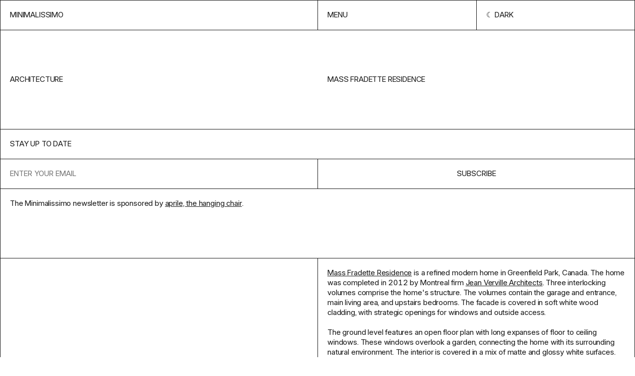

--- FILE ---
content_type: text/html; charset=UTF-8
request_url: https://minimalissimo.com/articles/mass-fradette-residence
body_size: 4975
content:
<!DOCTYPE html>
<html lang="en" data-url="https://minimalissimo.com" >
<head>

    <!-- Meta Tags -->
    <meta charset="utf-8">
    <meta name="viewport"                content="width=device-width,initial-scale=1.0, maximum-scale=1.0">
    <meta name="theme-color" content="#000" media="(prefers-color-scheme: dark)">
    <meta name="theme-color" content="#fff" media="(prefers-color-scheme: light)">
    <meta name="msapplication-TileColor" content="#000000">

    <link rel="icon" href="https://minimalissimo.com/assets/favicon/favicon.svg" sizes="32x32" type="svg+xml">
    <link rel="icon" href="https://minimalissimo.com/assets/favicon/favicon.svg" sizes="16x16" type="svg+xml">

    <!-- Preload the fonts -->
    <link rel="preload" href="https://minimalissimo.com/assets/css/fonts/I.woff2" as="font" type="font/woff2" crossorigin="anonymous">

    <!-- Google Tag Manager -->
    <script>(function(w,d,s,l,i){w[l]=w[l]||[];w[l].push({'gtm.start':
    new Date().getTime(),event:'gtm.js'});var f=d.getElementsByTagName(s)[0],
    j=d.createElement(s),dl=l!='dataLayer'?'&l='+l:'';j.async=true;j.src=
    'https://www.googletagmanager.com/gtm.js?id='+i+dl;f.parentNode.insertBefore(j,f);
    })(window,document,'script','dataLayer','GTM-MJQ69PHK');</script>
    <!-- End Google Tag Manager -->

    <!-- Google tag (gtag.js) -->
    <script async src="https://www.googletagmanager.com/gtag/js?id=G-ZWE6N6HB85"></script>
    <script>
      window.dataLayer = window.dataLayer || [];
      function gtag(){dataLayer.push(arguments);}
      gtag('js', new Date());
      gtag('config', 'G-ZWE6N6HB85');
    </script>        
    <!-- Social Images -->
    <meta content="https://minimalissimo.com/assets/images/social.jpg"  itemprop="image">
    <meta content="https://minimalissimo.com/assets/images/social.jpg"  name="twitter:image">
    <meta content="https://minimalissimo.com/assets/images/social.jpg" property="og:image">
    
    <!-- Titles -->
    <meta content="Mass Fradette Residence - Minimalissimo" itemprop="name">
    <meta content="Mass Fradette Residence - Minimalissimo" name="twitter:title">
    <meta content="Mass Fradette Residence - Minimalissimo" property="og:title">
    <meta content="Minimalissimo" property="og:site_name">

    <!-- Descriptions -->
    <meta content="1" name="description">
    <meta content="1" itemprop="description">
    <meta content="1" name="twitter:description">
    <meta content="1" property="og:description">

    <!-- Twitter:extra -->
    <meta name="twitter:card" content="summary_large_image">
    <meta name="twitter:site" content="@minimalissimo">

    <!-- Facebook:extra -->
    <meta property="og:url"  content="https://minimalissimo.com/articles/6/mass-fradette-residence">
    <meta property="og:type" content="website">

    <!-- Page Title -->
    <title>Mass Fradette Residence - Minimalissimo</title>
    <!-- RSS Links -->
    <link rel="alternate" type="application/rss+xml"  href="https://minimalissimo.com/feed/rss"  title="Minimalissimo RSS Feed">


    <script>if (localStorage.theme === 'inverted') { document.documentElement.classList.add('inverted') }</script>

    <!-- Stylesheet -->
    <link href="https://minimalissimo.com/assets/css/main.css?1728839429" rel="stylesheet">
</head>
<body id="article" class="ba article">

    <!-- Google Tag Manager (noscript) -->
    <noscript><iframe src="https://www.googletagmanager.com/ns.html?id=GTM-MJQ69PHK"
    height="0" width="0" style="display:none;visibility:hidden"></iframe></noscript>
    <!-- End Google Tag Manager (noscript) -->

    <header class="header grid ba">
        <a class="header-home b" href="https://minimalissimo.com" aria-label="Homepage">Minimalissimo</a>
        <nav class="menu grid b">
    <button class="menu-item b js-menu-btn">Menu</button>
    <button class="menu-item scheme-toggle b" title="Change color scheme" role="presentation"></button>
</nav>
        <div class="navigation grid ba">
    
    <div class="navigation-header">        
        <form class="navigation-search b" action="https://minimalissimo.com/search">
            <input class="search-input b" id="s" name="s" type="text" placeholder="Search for something minimal…">
            <input type="submit" class="search-submit b" value="→">
        </form>
        <a class="navigation-search-link b" href="https://minimalissimo.com/search">Search</a>
        <button class="navigation-button b js-menu-btn">Close</button>
    </div>


    <div class="navigation-about b" data-md>
        <p>Minimalissimo is an independent magazine dedicated to minimal design. For 15 years, we showcased a curated selection of the finest examples of minimal architecture, art, interior, furniture, lighting, and product design.</p>
        <p>Principally led by <a href="https://carlbarenbrug.com/">Carl Barenbrug</a> and latterly by <a href="https://manuelmoreale.com/">Manu Moreale</a>, Minimalissimo will continue to exist as a digital archive.</p>
    </div>

    <div class="navigation-links b">
        <a class="navigation-link b" href="https://minimalissimo.com/about">About</a>
        <a class="navigation-link b" href="https://buttondown.com/minimalissimo">Newsletter</a>
        <a class="navigation-link b" href="https://formfeelfn.gumroad.com/l/hidden">Shop</a>
    </div>

    <div class="navigation-categories b">
        <a class="navigation-link ba" href="https://minimalissimo.com/architecture">Architecture</a>
        <a class="navigation-link ba" href="https://minimalissimo.com/furniture">Furniture</a>
        <a class="navigation-link ba" href="https://minimalissimo.com/interiors">Interiors</a>
        <a class="navigation-link ba" href="https://minimalissimo.com/homewares">Homewares</a>
        <a class="navigation-link ba" href="https://minimalissimo.com/lighting">Lighting</a>
        <a class="navigation-link ba" href="https://minimalissimo.com/technology">Technology</a>
        <a class="navigation-link ba" href="https://minimalissimo.com/art">Art</a>
        <a class="navigation-link ba" href="https://minimalissimo.com/wearables">Wearables</a>
        <a class="navigation-link ba" href="https://minimalissimo.com/moods">Moods</a>
    </div>

</div>    </header>

    <div class="page-title page-title-with-parent b grid">
    <h1 class="page-title-text">Mass Fradette Residence</h1>
            <a class="page-parent-link" href="https://minimalissimo.com/architecture">architecture</a>
    </div>    <section class="nl grid b">
    <h1 class="nl-title b">Stay up to date</h1>
    <form class="nl-form embeddable-buttondown-form" action="https://buttondown.email/api/emails/embed-subscribe/minimalissimo" method="post" target="popupwindow" onsubmit="window.open('https://buttondown.email/minimalissimo', 'popupwindow')">
        <input id="bd-email" name="email" type="email" class="nl-input b" placeholder="Enter your email" required>
        <label class="nl-label" for="bd-email">Email Address</label>
        <input type="hidden" value="1" name="embed"></input>
        <input type="submit" value="Subscribe" class="nl-btn b"></input>
    </form>
    <div class="nl-text b">
        <div class="nl-text-content" data-md>The Minimalissimo newsletter is sponsored by <a href="https://www.thatsaprile.com">aprile, the hanging chair</a>.</div>
    </div>
    <!--<a href="https://www.thatsaprile.com" class="nl-spo b" target="_blank">Supported by aprile, the hanging chair</a>-->
</section><main class="grid b"><dl class="details-list b">
    </dl><section class="content b" data-md><p><a title="Mass Fradette Residence" href="http://www.jeanverville.com/projet/175-murray">Mass Fradette Residence</a> is a refined modern home in Greenfield Park, Canada. The home was completed in 2012 by Montreal firm <a title="Jean Verville Architects" href="http://www.jeanverville.com/">Jean Verville Architects</a>. Three interlocking volumes comprise the home's structure. The volumes contain the garage and entrance, main living area, and upstairs bedrooms. The facade is covered in soft white wood cladding, with strategic openings for windows and outside access.</p>
<p>The ground level features an open floor plan with long expanses of floor to ceiling windows. These windows overlook a garden, connecting the home with its surrounding natural environment. The interior is covered in a mix of matte and glossy white surfaces. Overhead lighting keeps things clean and minimal by eliminating the clutter of table and floor lamps. Polished concrete provides a modern, durable surface for the floors. This material continues on the exterior to form the back patios. Three bedrooms and bathrooms are located on the second story, accessed by a dramatic white and concrete staircase. An upstairs terrace provides a private outdoor space for sunbathing or stargazing.</p>
<p>I'm obsessed with the unique geometry of Mass Fradette Residence. The blunt angles and crisp white surfaces are undoubtably modern, yet not without an element of playfulness.</p></section>
<section class="gallery">

    <figure class="image-container b">
        <div class="image-holder bottom left ">
            <img class="image" src="https://minimalissimo.com/media/pages/articles/6/mass-fradette-residence/55938335c4-1707242498/mass-fradette-jean-verville_20-1200x-q60.jpg" data-src="https://minimalissimo.com/media/pages/articles/6/mass-fradette-residence/55938335c4-1707242498/Mass-Fradette-Jean-Verville_20.jpg" alt="" style="max-width:784px;max-height:560px;">
            
            
        </div>
    </figure>
    
    
    <figure class="image-container b">
        <div class="image-holder top right ">
            <img class="image" src="https://minimalissimo.com/media/pages/articles/6/mass-fradette-residence/a34c3dae0c-1707242497/mass-fradette-jean-verville_11-1200x-q60.jpg" data-src="https://minimalissimo.com/media/pages/articles/6/mass-fradette-residence/a34c3dae0c-1707242497/Mass-Fradette-Jean-Verville_11.jpg" alt="" style="max-width:784px;max-height:560px;">
            
            
        </div>
    </figure>
    
    
    <figure class="image-container b">
        <div class="image-holder bottom right ">
            <img class="image" src="https://minimalissimo.com/media/pages/articles/6/mass-fradette-residence/e39c881e49-1707242497/mass-fradette-jean-verville_12-1200x-q60.jpg" data-src="https://minimalissimo.com/media/pages/articles/6/mass-fradette-residence/e39c881e49-1707242497/Mass-Fradette-Jean-Verville_12.jpg" alt="" style="max-width:784px;max-height:560px;">
            
            
        </div>
    </figure>
    
    
    <figure class="image-container b">
        <div class="image-holder bottom left ">
            <img class="image" src="https://minimalissimo.com/media/pages/articles/6/mass-fradette-residence/9fa9efbbfd-1707242497/mass-fradette-jean-verville_13-1200x-q60.jpg" data-src="https://minimalissimo.com/media/pages/articles/6/mass-fradette-residence/9fa9efbbfd-1707242497/Mass-Fradette-Jean-Verville_13.jpg" alt="" style="max-width:784px;max-height:560px;">
            
            
        </div>
    </figure>
    
    
    <figure class="image-container b">
        <div class="image-holder top right ">
            <img class="image" src="https://minimalissimo.com/media/pages/articles/6/mass-fradette-residence/a7e3b7d40f-1707242497/mass-fradette-jean-verville_16-1200x-q60.jpg" data-src="https://minimalissimo.com/media/pages/articles/6/mass-fradette-residence/a7e3b7d40f-1707242497/Mass-Fradette-Jean-Verville_16.jpg" alt="" style="max-width:784px;max-height:560px;">
            
            
        </div>
    </figure>
    
    
    <figure class="image-container b">
        <div class="image-holder top left ">
            <img class="image" src="https://minimalissimo.com/media/pages/articles/6/mass-fradette-residence/77d065ad93-1707242497/mass-fradette-jean-verville_15-1200x-q60.jpg" data-src="https://minimalissimo.com/media/pages/articles/6/mass-fradette-residence/77d065ad93-1707242497/Mass-Fradette-Jean-Verville_15.jpg" alt="" style="max-width:784px;max-height:560px;">
            
            
        </div>
    </figure>
    
    
    <figure class="image-container b">
        <div class="image-holder top right ">
            <img class="image" src="https://minimalissimo.com/media/pages/articles/6/mass-fradette-residence/319825d620-1707242498/mass-fradette-jean-verville_17-1200x-q60.jpg" data-src="https://minimalissimo.com/media/pages/articles/6/mass-fradette-residence/319825d620-1707242498/Mass-Fradette-Jean-Verville_17.jpg" alt="" style="max-width:784px;max-height:560px;">
            
            
        </div>
    </figure>
    
    
    <figure class="image-container b">
        <div class="image-holder bottom left ">
            <img class="image" src="https://minimalissimo.com/media/pages/articles/6/mass-fradette-residence/75f4f90ed5-1707242498/mass-fradette-jean-verville_18-1200x-q60.jpg" data-src="https://minimalissimo.com/media/pages/articles/6/mass-fradette-residence/75f4f90ed5-1707242498/Mass-Fradette-Jean-Verville_18.jpg" alt="" style="max-width:784px;max-height:560px;">
            
            
        </div>
    </figure>
    
    
    <figure class="image-container b">
        <div class="image-holder bottom left ">
            <img class="image" src="https://minimalissimo.com/media/pages/articles/6/mass-fradette-residence/485227a675-1707242496/mass-fradette-jean-verville_4-1200x-q60.jpg" data-src="https://minimalissimo.com/media/pages/articles/6/mass-fradette-residence/485227a675-1707242496/Mass-Fradette-Jean-Verville_4.jpg" alt="" style="max-width:784px;max-height:560px;">
            
            
        </div>
    </figure>
    
    
    <figure class="image-container b">
        <div class="image-holder bottom left ">
            <img class="image" src="https://minimalissimo.com/media/pages/articles/6/mass-fradette-residence/8fe03be841-1707242498/mass-fradette-jean-verville_5-1200x-q60.jpg" data-src="https://minimalissimo.com/media/pages/articles/6/mass-fradette-residence/8fe03be841-1707242498/Mass-Fradette-Jean-Verville_5.jpg" alt="" style="max-width:784px;max-height:560px;">
            
            
        </div>
    </figure>
    
    
    <figure class="image-container b">
        <div class="image-holder top right ">
            <img class="image" src="https://minimalissimo.com/media/pages/articles/6/mass-fradette-residence/befd6ffca5-1707242496/mass-fradette-jean-verville_6-1200x-q60.jpg" data-src="https://minimalissimo.com/media/pages/articles/6/mass-fradette-residence/befd6ffca5-1707242496/Mass-Fradette-Jean-Verville_6.jpg" alt="" style="max-width:784px;max-height:560px;">
            
            
        </div>
    </figure>
    
    
    <figure class="image-container b">
        <div class="image-holder bottom right ">
            <img class="image" src="https://minimalissimo.com/media/pages/articles/6/mass-fradette-residence/fe299c1c97-1707242497/mass-fradette-jean-verville_14-1200x-q60.jpg" data-src="https://minimalissimo.com/media/pages/articles/6/mass-fradette-residence/fe299c1c97-1707242497/Mass-Fradette-Jean-Verville_14.jpg" alt="" style="max-width:784px;max-height:560px;">
            
            
        </div>
    </figure>
    
    
    <figure class="image-container b">
        <div class="image-holder top right ">
            <img class="image" src="https://minimalissimo.com/media/pages/articles/6/mass-fradette-residence/f4450575d1-1707242498/mass-fradette-jean-verville_10-1200x-q60.jpg" data-src="https://minimalissimo.com/media/pages/articles/6/mass-fradette-residence/f4450575d1-1707242498/Mass-Fradette-Jean-Verville_10.jpg" alt="" style="max-width:784px;max-height:560px;">
            
            
        </div>
    </figure>
    
    
    <figure class="image-container b">
        <div class="image-holder bottom right ">
            <img class="image" src="https://minimalissimo.com/media/pages/articles/6/mass-fradette-residence/d06e6c710a-1707242495/mass-fradette-jean-verville_2-1200x-q60.jpg" data-src="https://minimalissimo.com/media/pages/articles/6/mass-fradette-residence/d06e6c710a-1707242495/Mass-Fradette-Jean-Verville_2.jpg" alt="" style="max-width:784px;max-height:559px;">
            
            
        </div>
    </figure>
    
    
    <figure class="image-container b">
        <div class="image-holder top left ">
            <img class="image" src="https://minimalissimo.com/media/pages/articles/6/mass-fradette-residence/db0e69815a-1707242495/mass-fradette-jean-verville_1-1200x-q60.jpg" data-src="https://minimalissimo.com/media/pages/articles/6/mass-fradette-residence/db0e69815a-1707242495/Mass-Fradette-Jean-Verville_1.jpg" alt="" style="max-width:784px;max-height:561px;">
            
            
        </div>
    </figure>
    
    
    <figure class="image-container b">
        <div class="image-holder bottom left ">
            <img class="image" src="https://minimalissimo.com/media/pages/articles/6/mass-fradette-residence/b9bf625eed-1707242496/mass-fradette-jean-verville_9-1200x-q60.jpg" data-src="https://minimalissimo.com/media/pages/articles/6/mass-fradette-residence/b9bf625eed-1707242496/Mass-Fradette-Jean-Verville_9.jpg" alt="" style="max-width:784px;max-height:560px;">
            
            
        </div>
    </figure>
    
    
    <figure class="image-container b">
        <div class="image-holder bottom right ">
            <img class="image" src="https://minimalissimo.com/media/pages/articles/6/mass-fradette-residence/b0ec1d7c79-1707242497/mass-fradette-jean-verville_3-1200x-q60.jpg" data-src="https://minimalissimo.com/media/pages/articles/6/mass-fradette-residence/b0ec1d7c79-1707242497/Mass-Fradette-Jean-Verville_3.jpg" alt="" style="max-width:784px;max-height:560px;">
            
            
        </div>
    </figure>
    
    </section></main>
<div class="related">

        <div class="grid-title-holder">
        <h2 class="grid-title">From the archive</h2>
    </div>
        
    <div class="grid grid-thumbs ba " >

    <article class="thumb b">
    <a class="thumb-content" href="https://minimalissimo.com/articles/writers-block" rel="noreferrer" aria-label="View Feature">
        <h1 class="thumb-title">Writer&#039;s Block</h1>
        <h2 class="thumb-subtitle"></h2>
        <figure class="thumb-container">
            <img class="thumbnail-image" src="https://minimalissimo.com/media/pages/articles/5/writers-block/edcdeef06c-1707243217/writersblock_takahashi1-600x-q60.jpg" alt="" loading="lazy">
        </figure>
    </a>
</article><article class="thumb b">
    <a class="thumb-content" href="https://minimalissimo.com/articles/tube-series" rel="noreferrer" aria-label="View Feature">
        <h1 class="thumb-title">Tube Series</h1>
        <h2 class="thumb-subtitle">Tim Teven Studio</h2>
        <figure class="thumb-container">
            <img class="thumbnail-image" src="https://minimalissimo.com/media/pages/articles/15/tube-series/62dbf8c445-1695290491/6-tube-series-600x-q60.jpg" alt="" loading="lazy">
        </figure>
    </a>
</article><div class="thumb sp b">
    <a class="sp-content" target="_blank" href="https://visit.ws/g/b5lZ">
        <div class="sp-text">Luca Faloni: Minimalist Italian menswear</div>
        <div class="sp-link b" >Shop the collection</div>
        <figure class="sp-figure">
            <img class="sp-image" src="https://minimalissimo.com/media/pages/sponsors/luca-faloni/c939db85f0-1754130980/luca-faloni-600x-q60.jpg">
        </figure>
    </a>
</div><article class="thumb b">
    <a class="thumb-content" href="https://minimalissimo.com/articles/light-cube-house" rel="noreferrer" aria-label="View Feature">
        <h1 class="thumb-title">Light Cube House</h1>
        <h2 class="thumb-subtitle"></h2>
        <figure class="thumb-container">
            <img class="thumbnail-image" src="https://minimalissimo.com/media/pages/articles/8/light-cube-house/f4489820b0-1679926633/light-cube-house-1-600x-q60.jpg" alt="" loading="lazy">
        </figure>
    </a>
</article><article class="thumb b">
    <a class="thumb-content" href="https://minimalissimo.com/articles/frank-gerritz-ldnedi" rel="noreferrer" aria-label="View Feature">
        <h1 class="thumb-title">Frank Gerritz: LDN/EDI</h1>
        <h2 class="thumb-subtitle"></h2>
        <figure class="thumb-container">
            <img class="thumbnail-image" src="https://minimalissimo.com/media/pages/articles/8/frank-gerritz-ldnedi/28e07acc80-1679926455/frank-gerritz-ldnedi-1-600x-q60.jpg" alt="" loading="lazy">
        </figure>
    </a>
</article><article class="thumb b">
    <a class="thumb-content" href="https://minimalissimo.com/moods/living-with-plants" rel="noreferrer" aria-label="View Feature">
        <h1 class="thumb-title">Living with Plants</h1>
        <h2 class="thumb-subtitle"></h2>
        <figure class="thumb-container">
            <img class="thumbnail-image" src="https://minimalissimo.com/media/pages/moods/2/living-with-plants/ca937fa2d1-1679674175/living-with-plants-8-600x-q60.jpg" alt="" loading="lazy">
        </figure>
    </a>
</article><article class="thumb b">
    <a class="thumb-content" href="https://minimalissimo.com/articles/moby-1" rel="noreferrer" aria-label="View Feature">
        <h1 class="thumb-title">Moby 1</h1>
        <h2 class="thumb-subtitle">Karakter</h2>
        <figure class="thumb-container">
            <img class="thumbnail-image" src="https://minimalissimo.com/media/pages/articles/16/moby-1/55cddc1812-1714725850/1-600x-q60.jpg" alt="" loading="lazy">
        </figure>
    </a>
</article><article class="thumb b">
    <a class="thumb-content" href="https://minimalissimo.com/articles/creme" rel="noreferrer" aria-label="View Feature">
        <h1 class="thumb-title">Creme</h1>
        <h2 class="thumb-subtitle"></h2>
        <figure class="thumb-container">
            <img class="thumbnail-image" src="https://minimalissimo.com/media/pages/articles/7/creme/c2aca34653-1679929292/creme-1-600x-q60.jpg" alt="" loading="lazy">
        </figure>
    </a>
</article><article class="thumb b">
    <a class="thumb-content" href="https://minimalissimo.com/articles/v36k0809" rel="noreferrer" aria-label="View Feature">
        <h1 class="thumb-title">V36K0809</h1>
        <h2 class="thumb-subtitle">pasel.kuenzel architects</h2>
        <figure class="thumb-container">
            <img class="thumbnail-image" src="https://minimalissimo.com/media/pages/articles/14/v36k0809/7e405b8da4-1679672975/v36k0809-1-600x-q60.jpg" alt="" loading="lazy">
        </figure>
    </a>
</article><article class="thumb b">
    <a class="thumb-content" href="https://minimalissimo.com/articles/dimma-chair" rel="noreferrer" aria-label="View Feature">
        <h1 class="thumb-title">Dimma Chair</h1>
        <h2 class="thumb-subtitle"></h2>
        <figure class="thumb-container">
            <img class="thumbnail-image" src="https://minimalissimo.com/media/pages/articles/9/dimma-chair/699fa00183-1679919881/dimma-chair-1-600x-q60.jpg" alt="" loading="lazy">
        </figure>
    </a>
</article><article class="thumb b">
    <a class="thumb-content" href="https://minimalissimo.com/articles/horizn-travel-accessories" rel="noreferrer" aria-label="View Feature">
        <h1 class="thumb-title">Horizn Travel Accessories</h1>
        <h2 class="thumb-subtitle"></h2>
        <figure class="thumb-container">
            <img class="thumbnail-image" src="https://minimalissimo.com/media/pages/articles/9/horizn-travel-accessories/3d5d852b03-1679919959/horizn-travel-accessories-1-600x-q60.jpg" alt="" loading="lazy">
        </figure>
    </a>
</article><article class="thumb b">
    <a class="thumb-content" href="https://minimalissimo.com/articles/pierrepaysage" rel="noreferrer" aria-label="View Feature">
        <h1 class="thumb-title">Pierre/Paysage</h1>
        <h2 class="thumb-subtitle"></h2>
        <figure class="thumb-container">
            <img class="thumbnail-image" src="https://minimalissimo.com/media/pages/articles/7/pierrepaysage/684ba8c009-1679928806/pierrepaysage-1-600x-q60.jpg" alt="" loading="lazy">
        </figure>
    </a>
</article>    </div>

</div>

<div class="shop">

        <div class="grid-title-holder">
        <h2 class="grid-title">In the shop</h2>
    </div>
        
    <div class="grid grid-thumbs ba " >

    <article class="thumb b">
    <a class="thumb-content" href="https://minimalissimo.shop/product/hidden-wallpapers" target="blank" aria-label="View Feature">
        <h1 class="thumb-title">M&ndash;Hidden</h1>
        <h2 class="thumb-subtitle"></h2>
        <figure class="thumb-container">
            <img class="thumbnail-image" src="https://minimalissimo.com/media/pages/products/hidden-wallpapers/650e8b511a-1685359688/hidden-walls-preview-5-600x-q60.jpg" alt="" loading="lazy">
        </figure>
    </a>
</article><article class="thumb b">
    <a class="thumb-content" href="https://minimalissimo.shop/product/minimalissimo-watch" target="blank" aria-label="View Feature">
        <h1 class="thumb-title">M&ndash;Watch</h1>
        <h2 class="thumb-subtitle"></h2>
        <figure class="thumb-container">
            <img class="thumbnail-image" src="https://minimalissimo.com/media/pages/products/minimalissimo-watch/3ffb5f7602-1679675169/minimalissimo-watch-1b-600x-q60.jpg" alt="" loading="lazy">
        </figure>
    </a>
</article><article class="thumb b">
    <a class="thumb-content" href="https://minimalissimo.shop/product/slm-613" target="blank" aria-label="View Feature">
        <h1 class="thumb-title">M&ndash;SLM&ndash;613: Phone</h1>
        <h2 class="thumb-subtitle"></h2>
        <figure class="thumb-container">
            <img class="thumbnail-image" src="https://minimalissimo.com/media/pages/products/slm-136-wallpapers/ddadb93262-1679675170/slm-613-phone-600x-q60.jpg" alt="" loading="lazy">
        </figure>
    </a>
</article><article class="thumb b">
    <a class="thumb-content" href="https://minimalissimo.shop/product/slm-613-desktop" target="blank" aria-label="View Feature">
        <h1 class="thumb-title">M&ndash;SLM&ndash;613: Desktop</h1>
        <h2 class="thumb-subtitle"></h2>
        <figure class="thumb-container">
            <img class="thumbnail-image" src="https://minimalissimo.com/media/pages/products/slm-613-desktop-wallpapers/8939f42a6e-1679675168/slm-613-desktop-1-600x-q60.jpg" alt="" loading="lazy">
        </figure>
    </a>
</article><article class="thumb b">
    <a class="thumb-content" href="https://minimalissimo.shop/product/slm-880" target="blank" aria-label="View Feature">
        <h1 class="thumb-title">SLM 880 Icon Set (iOS)</h1>
        <h2 class="thumb-subtitle"></h2>
        <figure class="thumb-container">
            <img class="thumbnail-image" src="https://minimalissimo.com/media/pages/products/slm-880-icon-set/a25e40dd07-1679675170/slm-880-promo-iphone-3-600x-q60.jpg" alt="" loading="lazy">
        </figure>
    </a>
</article><article class="thumb b">
    <a class="thumb-content" href="https://minimalissimo.shop/product/slm-880-android" target="blank" aria-label="View Feature">
        <h1 class="thumb-title">SLM 880 Icon Set (Android)</h1>
        <h2 class="thumb-subtitle"></h2>
        <figure class="thumb-container">
            <img class="thumbnail-image" src="https://minimalissimo.com/media/pages/products/slm-880-icon-set-android/30b2aeb81e-1679675173/shop-thumb-600x-q60.jpg" alt="" loading="lazy">
        </figure>
    </a>
</article><article class="thumb b">
    <a class="thumb-content" href="https://minimalissimo.shop/product/jug-3d-model" target="blank" aria-label="View Feature">
        <h1 class="thumb-title">Jug (3D Model)</h1>
        <h2 class="thumb-subtitle"></h2>
        <figure class="thumb-container">
            <img class="thumbnail-image" src="https://minimalissimo.com/media/pages/products/jug-3d-model/9d5810c22b-1679675171/1b-600x-q60.jpg" alt="" loading="lazy">
        </figure>
    </a>
</article><article class="thumb b">
    <a class="thumb-content" href="https://minimalissimo.shop/product/tube-3d-model" target="blank" aria-label="View Feature">
        <h1 class="thumb-title">Tube (3D Model)</h1>
        <h2 class="thumb-subtitle"></h2>
        <figure class="thumb-container">
            <img class="thumbnail-image" src="https://minimalissimo.com/media/pages/products/tube-3d-model/8b3371f661-1679675172/planter-tube-3-600x-q60.jpg" alt="" loading="lazy">
        </figure>
    </a>
</article><article class="thumb b">
    <a class="thumb-content" href="https://minimalissimo.shop/product/planter-3d-model" target="blank" aria-label="View Feature">
        <h1 class="thumb-title">Planter (3D Model)</h1>
        <h2 class="thumb-subtitle"></h2>
        <figure class="thumb-container">
            <img class="thumbnail-image" src="https://minimalissimo.com/media/pages/products/planter-3d-model/bc900a8f13-1679675172/planter-3-600x-q60.jpg" alt="" loading="lazy">
        </figure>
    </a>
</article><article class="thumb b">
    <a class="thumb-content" href="https://minimalissimo.shop/product/100-0" target="blank" aria-label="View Feature">
        <h1 class="thumb-title">100&ndash;0 Diptych Screenprints</h1>
        <h2 class="thumb-subtitle"></h2>
        <figure class="thumb-container">
            <img class="thumbnail-image" src="https://minimalissimo.com/media/pages/products/100-0-diptych-screenprints/be3c439de8-1679675172/100-0-diptych-2-q85-600x-q60.jpg" alt="" loading="lazy">
        </figure>
    </a>
</article>    </div>

</div>
    <footer class="footer grid">
        <div class="footer-column">
    <h2>Minimalissimo ®</h2>
    <div class="footer-about"><p>A creative studio and independent magazine dedicated to minimal design. We showcase a curated selection of the finest examples of minimal architecture, art, interior, furniture, lighting, and product design.</p></div>
</div>        <dl class="footer-column">
    <dt>NAVIGATE</dt>
        
    <dd><a href="https://minimalissimo.com/about" >About</a></dd>
        
    <dd><a href="https://minimalissimo.com/suggest" >Suggest</a></dd>
        
    <dd><a href="https://minimalissimo.com/contact" >Contact</a></dd>
        
    <dd><a href="https://minimalissimo.com/privacy" >Privacy Policy</a></dd>
    </dl>        <dl class="footer-column">
    <dt>Follow Us</dt>
    <dd><a target="_blank" href="https://twitter.com/minimalissimo">Twitter</a></dd>
    <dd><a target="_blank" href="https://instagram.com/minimalissimo">Instagram</a></dd>
    <dd><a target="_blank" href="https://www.pinterest.co.uk/minimalissimo/">Pinterest</a></dd>
    <dd><a target="_blank" href="https://facebook.com/minimalissimo">Facebook</a></dd>
    <dd><a target="_blank" href="https://minimalissimo.com/feed ">RSS</a></dd>
</dl>    </footer>

    <script src="https://minimalissimo.com/assets/js/lib/cookies.js?ae11f74bdaae51ba13385aa097723268"></script>
<script src="https://minimalissimo.com/assets/js/lib/infinitescroll.min.js?16fc9459c6abb1f6928fe1c3754f6079"></script>
<script src="https://minimalissimo.com/assets/js/site.js?3fafeeefb7e80a3ca59709ff767eec54"></script>    <script src="https://minimalissimo.com/assets/js/templates/article.js?03d85a1ceee3ee217aae2f19b5e26d2a"></script>
</body>
</html>

--- FILE ---
content_type: text/javascript
request_url: https://minimalissimo.com/assets/js/templates/article.js?03d85a1ceee3ee217aae2f19b5e26d2a
body_size: -7
content:
!function(){"use strict";window.Article={init:function(){Site.onClickToggleGalleryItemSize(),Site.onArrowClickMoveGallery(),Site.onEscCloseTheGallery()}},Article.init()}();
//# sourceMappingURL=article.js.map